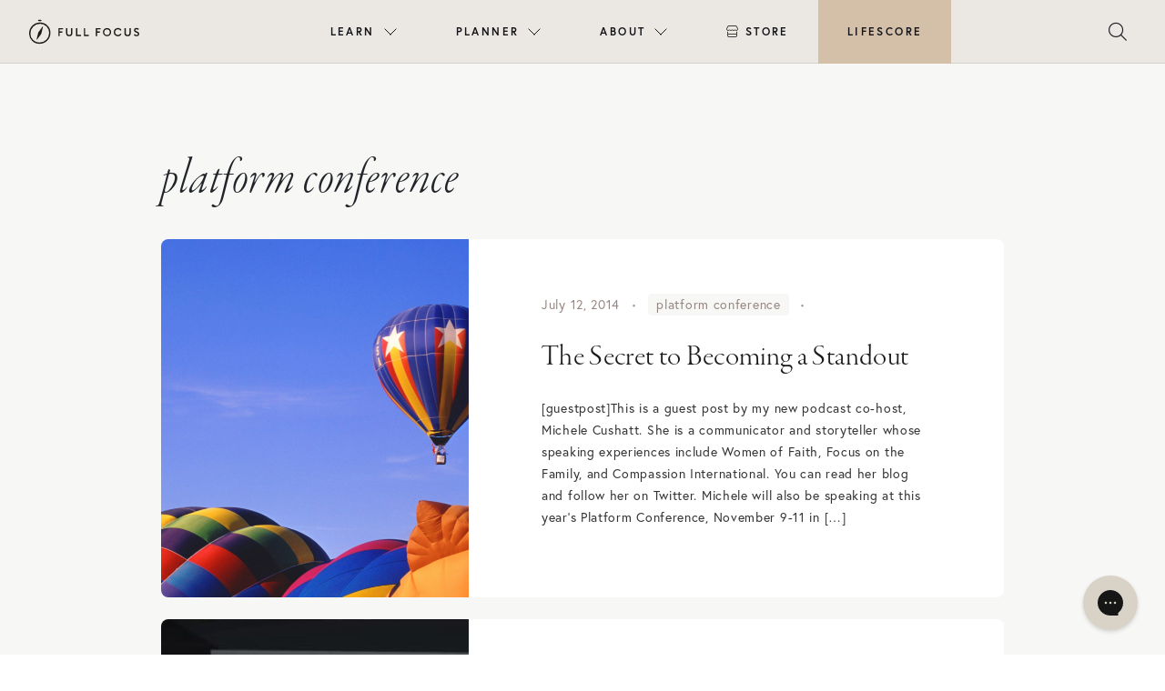

--- FILE ---
content_type: text/json
request_url: https://conf.config-security.com/model
body_size: 85
content:
{"title":"recommendation AI model (keras)","structure":"release_id=0x7d:38:73:4c:60:41:44:50:30:75:49:76:4a:65:3d:68:2a:4e:6a:52:24:24:74:73:7b:46:5a:25:6d;keras;sumas7wd939wrg41nmyw80z7it2ar0axsvu85w3h3xzec1mx5gqn62sa98k0w0acpeswp415","weights":"../weights/7d38734c.h5","biases":"../biases/7d38734c.h5"}

--- FILE ---
content_type: application/javascript; charset=UTF-8
request_url: https://fullfocus.co/wp-content/themes/fullfocus/js/custom.js?ver=6.9
body_size: 937
content:
jQuery(document).ready(function ($) {

  $('[data-toggle="navigation"]').click(function () {
    $('#ff_header').toggleClass('open');
  });

  $('#menu-main-navigation-1 li a').click(function () {
    now = 0;
    $(this).next('ul.sub-menu').slideToggle().toggleClass('active');
    $(this).toggleClass('rotated');
  })

  if ($(".mixer")[0]) {
    var mixer = mixitup('.mixer', {
      selectors: {
        control: '[data-mixitup-control]',
        target: 'div.grid-selector'
      },
      animation: {
        duration: 300
      },
      debug: {
        enable: true
      },
    });
  }

  // Hide Header on on scroll down
  var didScroll;
  var lastScrollTop = 0;
  var delta = 5;
  var navbarHeight = $('#announcement').outerHeight();

  $(window).scroll(function (event) {
    didScroll = true;
  });

  setInterval(function () {
    if (didScroll) {
      hasScrolled();
      didScroll = false;
    }
  }, 250);

  function hasScrolled() {
    var st = $(this).scrollTop();

    // Make sure they scroll more than delta
    if (Math.abs(lastScrollTop - st) <= delta)
      return;

    // If they scrolled down and are past the navbar, add class .nav-up.
    // This is necessary so you never see what is "behind" the navbar.
    if (st > lastScrollTop && st > navbarHeight) {
      // Scroll Down
      $('#announcement').slideUp();
    } else {
      // Scroll Up
      if (st + $(window).height() < $(document).height()) {
        $('#announcement').slideDown();
      }
    }

    lastScrollTop = st;
  }

  $(window).on('load resize orientationchange', function () {
    if ($("section[type=content-tabber]")[0]) {
      if ($(window).width() > 768) {
        $('section[type=content-tabber]').each(function () {
          var target = $(this).attr("data-var");
          $(this).find("li").click(function () {
            var t = $(this).attr("data-target");
            $('ul.tab-control li.active').removeClass('active');
            $('div.tab-data div').removeClass('active').hide();
            $(this).addClass('active');
            $('div.tab-data div.' + t).addClass('active').show();
          });
        });
      } else {
        $('section[type=content-tabber]').each(function () {
          var target = $(this).attr("data-var");
          $(this).find("li").each(function () {
            var t = $(this).attr("data-target");
            $('div.tab-data div.' + t).appendTo(this);
          });
          $(this).find("li").click(function () {
            var t = $(this).attr("data-target");
            $('ul.tab-control li.active').removeClass('active');
            $('ul.tab-control div').removeClass('active').hide();
            $(this).addClass('active');
            $('ul.tab-control div.' + t).addClass('active').show();
          });
        });
      }
    }
  });

  $('.customer-logos').slick({
    slidesToShow: 6,
    slidesToScroll: 1,
    autoplay: true,
    autoplaySpeed: 1500,
    arrows: false,
    dots: false,
    centerMode: true,
    pauseOnHover: false,
    variableWidth: true,
    responsive: [{
      breakpoint: 768,
      settings: {
        slidesToShow: 4
      }
    }, {
      breakpoint: 520,
      settings: {
        slidesToShow: 3
      }
    }]
  });

  $('#featured_rotator').slick({
    slidesToShow: 1,
    slidesToScroll: 1,
    autoplay: true,
    arrows: true,
    dots: false,
    pauseOnHover: true,
    prevArrow: $('.fr_prev'),
    nextArrow: $('.fr_next'),
    responsive: [{
      breakpoint: 960,
      settings: {
        slidesToShow: 1,
        dots: true,
        arrows: false,
      }
    }]
  });

  /// SLICK SLIDER FOR THINGS
  /* Slick needs no get Reinitialized on window Resize after it was destroyed */
  $(window).on('load resize orientationchange', function () {
    $('.clients-carousel').each(function () {
      var $clientcarousel = $(this);
      /* Initializes a slick carousel only on mobile screens */
      // slick on mobile
      if ($(window).width() > 960) {
        if ($clientcarousel.hasClass('slick-initialized')) {
          $clientcarousel.slick('unslick');
        }
      }
      else {
        if (!$clientcarousel.hasClass('slick-initialized')) {
          $clientcarousel.slick({
            slidesToShow: 3,
            slidesToScroll: 2,
            centerMode: true,
            variableWidth: true,
            autoplay: true,
            autoplaySpeed: 2000,
            arrows: false,
            infinite: true
          });
        }
      }
    });

    $('.swiper').each(function () {
      var $swipercarousel = $(this);
      /* Initializes a slick carousel only on mobile screens */
      // slick on mobile
      if ($(window).width() > 1440) {
        if ($swipercarousel.hasClass('slick-initialized')) {
          $swipercarousel.slick('unslick');
        }
      }
      else {
        if (!$swipercarousel.hasClass('slick-initialized')) {
          $swipercarousel.slick({
            slidesToShow: 1,
            slidesToScroll: 1,
            mobileFirst: true,
            centerMode: false,
            variableWidth: true,
            infinite: false,
            draggable: true,
            arrows: false,
            dots: false
          });
        }
      }
    });

    $('.swiper-md').each(function () {
      var $swipercarousel = $(this);
      /* Initializes a slick carousel only on mobile screens */
      // slick on mobile
      if ($(window).width() > 767) {
        if ($swipercarousel.hasClass('slick-initialized')) {
          $swipercarousel.slick('unslick');
        }
      }
      else {
        if (!$swipercarousel.hasClass('slick-initialized')) {
          $swipercarousel.slick({
            slidesToShow: 1,
            slidesToScroll: 1,
            mobileFirst: true,
            centerMode: false,
            variableWidth: false,
            infinite: false,
            draggable: true,
            arrows: false,
            dots: false
          });
        }
      }
    });

    $('.swiper-desktop').each(function () {
      $swipercarousel = $(this);
      var options = {};
      try {
        options = JSON.parse($swipercarousel.attr('data-swiper-options'));
      } catch {
      }

      $swipercarousel.slick(Object.assign({
        slidesToShow: 3,
        centerMode: true,
        centerPadding: '20%',
        variableWidth: true,
        slidesToScroll: 1,
        mobileFirst: true,
        infinite: true,
        draggable: true,
        arrows: false,
        dots: false
      }, options));
    });

    $('.testimonials-carousel').each(function () {
      var $testimonialscarousel = $(this);
      /* Initializes a slick carousel only on mobile screens */
      // slick on mobile
      if ($(window).width() > 768) {
        if ($testimonialscarousel.hasClass('slick-initialized')) {
          $testimonialscarousel.slick('unslick');
        }
      }
      else {
        if (!$testimonialscarousel.hasClass('slick-initialized')) {
          $testimonialscarousel.slick({
            slidesToShow: 1,
            slidesToScroll: 1,
            mobileFirst: true,
            centerMode: false,
            variableWidth: false,
            autoplay: false,
            arrows: false,
            dots: true,
            infinite: false
          });
        }
      }
    });

    $('.posts-carousel').each(function () {
      var $postscarousel = $(this);
      /* Initializes a slick carousel only on mobile screens */
      // slick on mobile
      if ($(window).width() > 768) {
        if ($postscarousel.hasClass('slick-initialized')) {
          $postscarousel.slick('unslick');
        }
      }
      else {
        if (!$postscarousel.hasClass('slick-initialized')) {
          $postscarousel.slick({
            slidesToShow: 1,
            slidesToScroll: 1,
            mobileFirst: true,
            centerMode: false,
            variableWidth: false,
            autoplay: false,
            arrows: false,
            dots: true,
            infinite: false
          });
        }
      }
    });

  });

});
